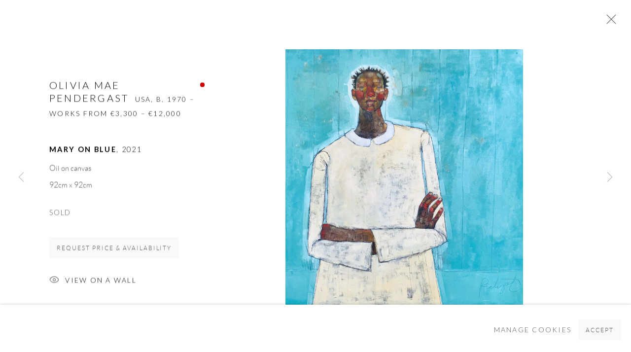

--- FILE ---
content_type: text/html; charset=utf-8
request_url: https://ooagallery.com/artists/55-olivia-mae-pendergast/works/9759-olivia-mae-pendergast-mary-on-blue-2021/
body_size: 11779
content:



                        
    <!DOCTYPE html>
    <!-- Site by Artlogic - https://artlogic.net -->
    <html lang="en">
        <head>
            <meta charset="utf-8">
            <title>Olivia Mae Pendergast, Mary on Blue, 2021 | OOA Gallery</title>
        <meta property="og:site_name" content="OOA Gallery" />
        <meta property="og:title" content="Olivia Mae Pendergast, Mary on Blue, 2021" />
        <meta property="og:description" content="Olivia Mae Pendergast Mary on Blue, 2021 Oil on canvas 92cm x 92cm" />
        <meta property="og:image" content="https://artlogic-res.cloudinary.com/w_1600,h_1600,c_limit,f_auto,fl_lossy,q_auto/ws-artlogicwebsite0233/usr/images/artworks/main_image/items/67/677cfa839ff64af2a8b556bee6a398f2/artsy-olivia-mae-pendergast-mary-on-blue-2021-oil-on-canvas-modifier-courtesy-of-ooa-gallery.jpg" />
        <meta property="og:image:width" content="1600" />
        <meta property="og:image:height" content="1600" />
        <meta property="twitter:card" content="summary_large_image">
        <meta property="twitter:url" content="https://ooagallery.com/artists/55-olivia-mae-pendergast/works/9759-olivia-mae-pendergast-mary-on-blue-2021/">
        <meta property="twitter:title" content="Olivia Mae Pendergast, Mary on Blue, 2021">
        <meta property="twitter:description" content="Olivia Mae Pendergast Mary on Blue, 2021 Oil on canvas 92cm x 92cm">
        <meta property="twitter:text:description" content="Olivia Mae Pendergast Mary on Blue, 2021 Oil on canvas 92cm x 92cm">
        <meta property="twitter:image" content="https://artlogic-res.cloudinary.com/w_1600,h_1600,c_limit,f_auto,fl_lossy,q_auto/ws-artlogicwebsite0233/usr/images/artworks/main_image/items/67/677cfa839ff64af2a8b556bee6a398f2/artsy-olivia-mae-pendergast-mary-on-blue-2021-oil-on-canvas-modifier-courtesy-of-ooa-gallery.jpg">
        <link rel="canonical" href="https://ooagallery.com/artworks/9759-olivia-mae-pendergast-mary-on-blue-2021/" />
        <meta name="google" content="notranslate" />
            <meta name="description" content="Olivia Mae Pendergast Mary on Blue, 2021 Oil on canvas 92cm x 92cm" />
            <meta name="publication_date" content="2018-04-27 13:50:01" />
            <meta name="generator" content="Artlogic CMS - https://artlogic.net" />
            
            <meta name="accessibility_version" content="1.1"/>
            
            
                <meta name="viewport" content="width=device-width, minimum-scale=0.5, initial-scale=1.0" />

            

<link rel="icon" href="/usr/images/preferences/favicon-ooa-32.ico" type="image/x-icon" />
<link rel="shortcut icon" href="/usr/images/preferences/favicon-ooa-32.ico" type="image/x-icon" />

<meta name="application-name" content="OOA Gallery"/>
<meta name="msapplication-TileColor" content="#ffffff"/>
            
            
            
                <link rel="stylesheet" media="print" href="/lib/g/2.0/styles/print.css">
                <link rel="stylesheet" media="print" href="/styles/print.css">

            <script>
            (window.Promise && window.Array.prototype.find) || document.write('<script src="/lib/js/polyfill/polyfill_es6.min.js"><\/script>');
            </script>


            
		<link data-context="helper" rel="stylesheet" type="text/css" href="/lib/webfonts/font-awesome/font-awesome-4.6.3/css/font-awesome.min.css?c=27042050002205&g=8185ff57bb80091ed7dd83517042ca82"/>
		<link data-context="helper" rel="stylesheet" type="text/css" href="/lib/archimedes/styles/archimedes-frontend-core.css?c=27042050002205&g=8185ff57bb80091ed7dd83517042ca82"/>
		<link data-context="helper" rel="stylesheet" type="text/css" href="/lib/archimedes/styles/accessibility.css?c=27042050002205&g=8185ff57bb80091ed7dd83517042ca82"/>
		<link data-context="helper" rel="stylesheet" type="text/css" href="/lib/jquery/1.12.4/plugins/jquery.archimedes-frontend-core-plugins-0.1.css?c=27042050002205&g=8185ff57bb80091ed7dd83517042ca82"/>
		<link data-context="helper" rel="stylesheet" type="text/css" href="/lib/jquery/1.12.4/plugins/fancybox-2.1.3/jquery.fancybox.css?c=27042050002205&g=8185ff57bb80091ed7dd83517042ca82"/>
		<link data-context="helper" rel="stylesheet" type="text/css" href="/lib/jquery/1.12.4/plugins/fancybox-2.1.3/jquery.fancybox.artlogic.css?c=27042050002205&g=8185ff57bb80091ed7dd83517042ca82"/>
		<link data-context="helper" rel="stylesheet" type="text/css" href="/lib/jquery/1.12.4/plugins/slick-1.8.1/slick.css?c=27042050002205&g=8185ff57bb80091ed7dd83517042ca82"/>
		<link data-context="helper" rel="stylesheet" type="text/css" href="/lib/jquery/plugins/roomview/1.0/jquery.roomview.1.0.css?c=27042050002205&g=8185ff57bb80091ed7dd83517042ca82"/>
		<link data-context="helper" rel="stylesheet" type="text/css" href="/lib/jquery/plugins/pageload/1.1/jquery.pageload.1.1.css?c=27042050002205&g=8185ff57bb80091ed7dd83517042ca82"/>
		<link data-context="helper" rel="stylesheet" type="text/css" href="/lib/jquery/plugins/augmented_reality/1.0/jquery.augmented_reality.1.0.css?c=27042050002205&g=8185ff57bb80091ed7dd83517042ca82"/>
		<link data-context="helper" rel="stylesheet" type="text/css" href="/core/dynamic_base.css?c=27042050002205&g=8185ff57bb80091ed7dd83517042ca82"/>
		<link data-context="helper" rel="stylesheet" type="text/css" href="/core/dynamic_main.css?c=27042050002205&g=8185ff57bb80091ed7dd83517042ca82"/>
		<link data-context="helper" rel="stylesheet" type="text/css" href="/core/user_custom.css?c=27042050002205&g=8185ff57bb80091ed7dd83517042ca82"/>
		<link data-context="helper" rel="stylesheet" type="text/css" href="/core/dynamic_responsive.css?c=27042050002205&g=8185ff57bb80091ed7dd83517042ca82"/>
		<link data-context="helper" rel="stylesheet" type="text/css" href="/lib/webfonts/artlogic-site-icons/artlogic-site-icons-1.0/artlogic-site-icons.css?c=27042050002205&g=8185ff57bb80091ed7dd83517042ca82"/>
		<link data-context="helper" rel="stylesheet" type="text/css" href="/lib/jquery/plugins/plyr/3.5.10/plyr.css?c=27042050002205&g=8185ff57bb80091ed7dd83517042ca82"/>
		<link data-context="helper" rel="stylesheet" type="text/css" href="/lib/styles/fouc_prevention.css?c=27042050002205&g=8185ff57bb80091ed7dd83517042ca82"/>
<!-- add crtical css to improve performance -->
		<script data-context="helper"  src="/lib/jquery/1.12.4/jquery-1.12.4.min.js?c=27042050002205&g=8185ff57bb80091ed7dd83517042ca82"></script>
		<script data-context="helper" defer src="/lib/g/2.0/scripts/webpack_import_helpers.js?c=27042050002205&g=8185ff57bb80091ed7dd83517042ca82"></script>
		<script data-context="helper" defer src="/lib/jquery/1.12.4/plugins/jquery.browser.min.js?c=27042050002205&g=8185ff57bb80091ed7dd83517042ca82"></script>
		<script data-context="helper" defer src="/lib/jquery/1.12.4/plugins/jquery.easing.min.js?c=27042050002205&g=8185ff57bb80091ed7dd83517042ca82"></script>
		<script data-context="helper" defer src="/lib/jquery/1.12.4/plugins/jquery.archimedes-frontend-core-plugins-0.1.js?c=27042050002205&g=8185ff57bb80091ed7dd83517042ca82"></script>
		<script data-context="helper" defer src="/lib/jquery/1.12.4/plugins/jquery.fitvids.js?c=27042050002205&g=8185ff57bb80091ed7dd83517042ca82"></script>
		<script data-context="helper" defer src="/core/dynamic.js?c=27042050002205&g=8185ff57bb80091ed7dd83517042ca82"></script>
		<script data-context="helper" defer src="/lib/archimedes/scripts/archimedes-frontend-core.js?c=27042050002205&g=8185ff57bb80091ed7dd83517042ca82"></script>
		<script data-context="helper" defer src="/lib/archimedes/scripts/archimedes-frontend-modules.js?c=27042050002205&g=8185ff57bb80091ed7dd83517042ca82"></script>
		<script data-context="helper" type="module"  traceurOptions="--async-functions" src="/lib/g/2.0/scripts/galleries_js_loader__mjs.js?c=27042050002205&g=8185ff57bb80091ed7dd83517042ca82"></script>
		<script data-context="helper" defer src="/lib/g/2.0/scripts/feature_panels.js?c=27042050002205&g=8185ff57bb80091ed7dd83517042ca82"></script>
		<script data-context="helper" defer src="/lib/g/themes/aperture/2.0/scripts/script.js?c=27042050002205&g=8185ff57bb80091ed7dd83517042ca82"></script>
		<script data-context="helper" defer src="/lib/archimedes/scripts/recaptcha.js?c=27042050002205&g=8185ff57bb80091ed7dd83517042ca82"></script>
            
            

            
                


    <script>
        function get_cookie_preference(category) {
            result = false;
            try {
                var cookie_preferences = localStorage.getItem('cookie_preferences') || "";
                if (cookie_preferences) {
                    cookie_preferences = JSON.parse(cookie_preferences);
                    if (cookie_preferences.date) {
                        var expires_on = new Date(cookie_preferences.date);
                        expires_on.setDate(expires_on.getDate() + 365);
                        console.log('cookie preferences expire on', expires_on.toISOString());
                        var valid = expires_on > new Date();
                        if (valid && cookie_preferences.hasOwnProperty(category) && cookie_preferences[category]) {
                            result = true;
                        }
                    }
                }
            }
            catch(e) {
                console.warn('get_cookie_preference() failed');
                return result;
            }
            return result;
        }

        window.google_analytics_init = function(page){
            var collectConsent = true;
            var useConsentMode = false;
            var analyticsProperties = ['UA-187483228-92', 'UA-30651932-2', '30651932'];
            var analyticsCookieType = 'statistics';
            var disableGa = false;
            var sendToArtlogic = true;
            var artlogicProperties = {
                'UA': 'UA-157296318-1',
                'GA': 'G-GLQ6WNJKR5',
            };

            analyticsProperties = analyticsProperties.concat(Object.values(artlogicProperties));

            var uaAnalyticsProperties = analyticsProperties.filter((p) => p.startsWith('UA-'));
            var ga4AnalyticsProperties = analyticsProperties.filter((p) => p.startsWith('G-')).concat(analyticsProperties.filter((p) => p.startsWith('AW-')));

            if (collectConsent) {
                disableGa = !get_cookie_preference(analyticsCookieType);

                for (var i=0; i < analyticsProperties.length; i++){
                    var key = 'ga-disable-' + analyticsProperties[i];

                    window[key] = disableGa;
                }

                if (disableGa) {
                    if (document.cookie.length) {
                        var cookieList = document.cookie.split(/; */);

                        for (var i=0; i < cookieList.length; i++) {
                            var splitCookie = cookieList[i].split('='); //this.split('=');

                            if (splitCookie[0].indexOf('_ga') == 0 || splitCookie[0].indexOf('_gid') == 0 || splitCookie[0].indexOf('__utm') == 0) {
                                //h.deleteCookie(splitCookie[0]);
                                var domain = location.hostname;
                                var cookie_name = splitCookie[0];
                                document.cookie =
                                    cookie_name + "=" + ";path=/;domain="+domain+";expires=Thu, 01 Jan 1970 00:00:01 GMT";
                                // now delete the version without a subdomain
                                domain = domain.split('.');
                                domain.shift();
                                domain = domain.join('.');
                                document.cookie =
                                    cookie_name + "=" + ";path=/;domain="+domain+";expires=Thu, 01 Jan 1970 00:00:01 GMT";
                            }
                        }
                    }
                }
            }

            if (uaAnalyticsProperties.length) {
                (function(i,s,o,g,r,a,m){i['GoogleAnalyticsObject']=r;i[r]=i[r]||function(){
                (i[r].q=i[r].q||[]).push(arguments)},i[r].l=1*new Date();a=s.createElement(o),
                m=s.getElementsByTagName(o)[0];a.async=1;a.src=g;m.parentNode.insertBefore(a,m)
                })(window,document,'script','//www.google-analytics.com/analytics.js','ga');


                if (!disableGa) {
                    var anonymizeIps = false;

                    for (var i=0; i < uaAnalyticsProperties.length; i++) {
                        var propertyKey = '';

                        if (i > 0) {
                            propertyKey = 'tracker' + String(i + 1);
                        }

                        var createArgs = [
                            'create',
                            uaAnalyticsProperties[i],
                            'auto',
                        ];

                        if (propertyKey) {
                            createArgs.push({'name': propertyKey});
                        }

                        ga.apply(null, createArgs);

                        if (anonymizeIps) {
                            ga('set', 'anonymizeIp', true);
                        }

                        var pageViewArgs = [
                            propertyKey ? propertyKey + '.send' : 'send',
                            'pageview'
                        ]

                        if (page) {
                            pageViewArgs.push(page)
                        }

                        ga.apply(null, pageViewArgs);
                    }

                    if (sendToArtlogic) {
                        ga('create', 'UA-157296318-1', 'auto', {'name': 'artlogic_tracker'});

                        if (anonymizeIps) {
                            ga('set', 'anonymizeIp', true);
                        }

                        var pageViewArgs = [
                            'artlogic_tracker.send',
                            'pageview'
                        ]

                        if (page) {
                            pageViewArgs.push(page)
                        }

                        ga.apply(null, pageViewArgs);
                    }
                }
            }

            if (ga4AnalyticsProperties.length) {
                if (!disableGa || useConsentMode) {
                    (function(d, script) {
                        script = d.createElement('script');
                        script.type = 'text/javascript';
                        script.async = true;
                        script.src = 'https://www.googletagmanager.com/gtag/js?id=' + ga4AnalyticsProperties[0];
                        d.getElementsByTagName('head')[0].appendChild(script);
                    }(document));

                    window.dataLayer = window.dataLayer || [];
                    window.gtag = function (){dataLayer.push(arguments);}
                    window.gtag('js', new Date());

                    if (useConsentMode) {
                        gtag('consent', 'default', {
                            'ad_storage': 'denied',
                            'analytics_storage': 'denied',
                            'functionality_storage': 'denied',
                            'personalization_storage': 'denied',
                            'security': 'denied',
                        });

                        if (disableGa) {
                            // If this has previously been granted, it will need set back to denied (ie on cookie change)
                            gtag('consent', 'update', {
                                'analytics_storage': 'denied',
                            });
                        } else {
                            gtag('consent', 'update', {
                                'analytics_storage': 'granted',
                            });
                        }
                    }

                    for (var i=0; i < ga4AnalyticsProperties.length; i++) {
                        window.gtag('config', ga4AnalyticsProperties[i]);
                    }

                }
            }
        }

        var waitForPageLoad = true;

        if (waitForPageLoad) {
            window.addEventListener('load', function() {
                window.google_analytics_init();
                window.archimedes.archimedes_core.analytics.init();
            });
        } else {
            window.google_analytics_init();
        }
    </script>

                

    <script>
      window.google_tag_manager_setup = () => {
        (function(w,d,s,l,i){w[l]=w[l]||[];w[l].push({'gtm.start':
        new Date().getTime(),event:'gtm.js'});var f=d.getElementsByTagName(s)[0],
        j=d.createElement(s),dl=l!='dataLayer'?'&l='+l:'';j.async=true;j.src=
        'https://www.googletagmanager.com/gtm.js?id='+i+dl;f.parentNode.insertBefore(j,f);
        })(window,document,'script','dataLayer','GTM-KBSXH23');

        window.dataLayer = window.dataLayer || [];
        function gtag(){dataLayer.push(arguments);}
        gtag('js', new Date());

        default_consent = {
          'ad_storage': 'denied',
          'ad_user_data': 'denied',
          'ad_personalization': 'denied',
          'analytics_storage': 'denied',
          'wait_for_update': 1000,
          'essential': 'denied'
        }

        var cookie_types = ['functionality', 'statistics', 'marketing'];
        cookie_types.forEach((cookie_type) => {
          default_consent[cookie_type] = 'denied'
        })

        gtag('consent', 'default', default_consent);

        window.google_tag_manager_init();
      }

      window.google_tag_manager_init = function(){

        window.dataLayer = window.dataLayer || [];
        function gtag(){dataLayer.push(arguments);}

        var cookie_preferences = localStorage.getItem('cookie_preferences') || "";
        if (cookie_preferences) {
          var update_consent = {}
          cookie_preferences = JSON.parse(cookie_preferences)
          for (const [key, value] of Object.entries(cookie_preferences)) {
            if (key == 'date') continue;
            if (value == true) update_consent[key] = 'granted'
            if (key == 'marketing' && value == true) {
              update_consent['ad_storage'] = 'granted'
              update_consent['ad_user_data'] = 'granted'
              update_consent['ad_personalization'] = 'granted'
              update_consent['analytics_storage'] = 'granted'
            }
          }

          gtag('consent', 'update', update_consent)
        }
      }

            window.addEventListener('load', function() {
                window.google_tag_manager_setup();
            });
    
    </script>

            
            
            
            <noscript> 
                <style>
                    body {
                        opacity: 1 !important;
                    }
                </style>
            </noscript>
        </head>
        
        
        
        <body class="section-artists page-artists site-responsive responsive-top-size-1023 responsive-nav-slide-nav responsive-nav-side-position-fullscreen responsive-layout-forced-lists responsive-layout-forced-image-lists responsive-layout-forced-tile-lists analytics-track-all-links site-lib-version-2-0 scroll_sub_nav_enabled responsive_src_image_sizing hero_heading_title_position_overlay artworks_detail_ar_enabled page-param-55-olivia-mae-pendergast page-param-id-55 page-param-works page-param-9759-olivia-mae-pendergast-mary-on-blue-2021 page-param-id-9759 page-param-type-artist_id page-param-type-subsection page-param-type-object_id  layout-fixed-header site-type-template pageload-ajax-navigation-active layout-animation-enabled layout-lazyload-enabled prevent_user_image_save" data-viewport-width="1024" data-site-name="artlogicwebsite0233" data-pathname="/artists/55-olivia-mae-pendergast/works/9759-olivia-mae-pendergast-mary-on-blue-2021/"
    style="opacity: 0;"

>
            <script>document.getElementsByTagName('body')[0].className+=' browser-js-enabled';</script>
            

                

	    <noscript><iframe src="https://www.googletagmanager.com/ns.html?id=GTM-KBSXH23" height="0" width="0" style="display:none;visibility:hidden"></iframe></noscript>


            
            






        <div id="responsive_slide_nav_content_wrapper">

    <div id="container">

        
    


    <div class="header-fixed-wrapper">
    <header id="header" class="clearwithin header_fixed   header_layout_center">
        <div class="inner clearwithin">

            


<div id="logo" class=" user-custom-logo-image"><a href="/">OOA Gallery</a></div>


            
                <div id="skiplink-container">
                    <div>
                        <a href="#main_content" class="skiplink">Skip to main content</a>
                    </div>
                </div>
            
        
            <div class="header-ui-wrapper">

                    <div id="responsive_slide_nav_wrapper" class="mobile_menu_align_center" data-nav-items-animation-delay>
                        <div id="responsive_slide_nav_wrapper_inner" data-responsive-top-size=1023>
                        
                            <nav id="top_nav" aria-label="Main site" class="navigation noprint clearwithin">
                                
<div id="top_nav_reveal" class="hidden"><ul><li><a href="#" role="button" aria-label="Close">Menu</a></li></ul></div>

        <ul class="topnav">
		<li class="topnav-filepath-artists topnav-label-artists topnav-id-11 active"><a href="/artists/" aria-label="Link to OOA Gallery Artists page (current nav item)">Artists</a></li>
		<li class="topnav-filepath-exhibitions topnav-label-shows topnav-id-13"><a href="/exhibitions/" aria-label="Link to OOA Gallery Shows page">Shows</a></li>
		<li class="topnav-filepath-art-fairs topnav-label-art-fairs topnav-id-23"><a href="/art-fairs/" aria-label="Link to OOA Gallery Art Fairs page">Art Fairs</a></li>
		<li class="topnav-filepath-art-advisory-service topnav-label-art-advisory topnav-id-50"><a href="/art-advisory-service/" aria-label="Link to OOA Gallery Art Advisory page">Art Advisory</a></li>
		<li class="topnav-filepath-design-objects topnav-label-design topnav-id-51"><a href="/design-objects/" aria-label="Link to OOA Gallery Design page">Design</a></li>
		<li class="topnav-filepath-_press topnav-label-press topnav-id-45"><a href="/_press/" aria-label="Link to OOA Gallery Press page">Press</a></li>
		<li class="topnav-filepath-news topnav-label-museums topnav-id-15"><a href="/news/" aria-label="Link to OOA Gallery MUSEUMS page">MUSEUMS</a></li>
		<li class="topnav-filepath-contemporary-african-art topnav-label-contemporary-african-art topnav-id-48"><a href="/contemporary-african-art/" aria-label="Link to OOA Gallery Contemporary African Art page">Contemporary African Art</a></li>
		<li class="topnav-filepath-contact topnav-label-contact topnav-id-20 last"><a href="/contact/" aria-label="Link to OOA Gallery Contact page">Contact</a></li>
	</ul>


                                
                                



                                
                                    <div id="topnav_search" class="header_quick_search noprint">
                                        <form method="get" action="/search/" id="topnav_search_form">
                                            <input id="topnav_search_field" type="text" class="header_quicksearch_field inputField" aria-label="Search" data-default-value="Search" value="" name="search" />
                                                <a href="javascript:void(0)" id="topnav_search_btn" class="header_quicksearch_btn link" aria-label="Submit search" role="button"><i class="quicksearch-icon"></i></a>
                                            <input type="submit" class="nojsSubmit" aria-label="Submit search" value="Go" style="display: none;" />
                                        </form>
                                    </div>
                            </nav>
                            <div class="header_social_links_mobile clearwithin">
                                <div id="instagram" class="social_links_item"><a href="https://www.instagram.com/ooa.gallery/" class=""><span class="social_media_icon instagram"></span>Instagram<span class="screen-reader-only">, opens in a new tab.</span></a></div><div id="facebook" class="social_links_item"><a href="https://www.facebook.com/OOAGallery/?ref=hl" class=""><span class="social_media_icon facebook"></span>Facebook<span class="screen-reader-only">, opens in a new tab.</span></a></div><div id="artsy" class="social_links_item"><a href="https://www.artsy.net/out-of-africa-gallery" class=""><span class="social_media_icon artsy"></span>Artsy<span class="screen-reader-only">, opens in a new tab.</span></a></div><div id="email" class="social_links_item"><a href="/contact/form/" class="link-no-ajax"><span class="social_media_icon email"></span>Send an email</a></div><div id="mailinglist" class="social_links_item"><a href="/mailing-list/" class=""><span class="social_media_icon mailinglist"></span>Join the mailing list</a></div>
                            </div>
                        
                        </div>
                    </div>
                

                <div class="header-icons-wrapper  active social-links-active">
                    
                    
                        <div id="header_quick_search" class="header_quick_search noprint header_quick_search_reveal">
                            <form method="get" action="/search/" id="header_quicksearch_form">
                                <input id="header_quicksearch_field" type="text" class="header_quicksearch_field inputField" aria-label="Submit" data-default-value="Search" value="" name="search" placeholder="Search" />
                                <a href="javascript:void(0)" id="header_quicksearch_btn" class="header_quicksearch_btn link" aria-label="Submit search"><i class="quicksearch-icon"></i></a>
                                <input type="submit" class="nojsSubmit" value="Go" aria-label="Submit search" style="display: none;" />
                            </form>
                        </div>


                    
                        <div class="header_social_links_desktop clearwithin">
                            <div id="instagram" class="social_links_item"><a href="https://www.instagram.com/ooa.gallery/" class=""><span class="social_media_icon instagram"></span>Instagram<span class="screen-reader-only">, opens in a new tab.</span></a></div><div id="facebook" class="social_links_item"><a href="https://www.facebook.com/OOAGallery/?ref=hl" class=""><span class="social_media_icon facebook"></span>Facebook<span class="screen-reader-only">, opens in a new tab.</span></a></div><div id="artsy" class="social_links_item"><a href="https://www.artsy.net/out-of-africa-gallery" class=""><span class="social_media_icon artsy"></span>Artsy<span class="screen-reader-only">, opens in a new tab.</span></a></div><div id="email" class="social_links_item"><a href="/contact/form/" class="link-no-ajax"><span class="social_media_icon email"></span>Send an email</a></div><div id="mailinglist" class="social_links_item"><a href="/mailing-list/" class=""><span class="social_media_icon mailinglist"></span>Join the mailing list</a></div>
                        </div>
     
                        <div id="slide_nav_reveal" tabindex="0" role="button">Menu</div>
                </div>
                
                

                



                

                
            </div>
        </div>
        



    </header>
    </div>



        
            





        <div id="main_content" role="main" class="clearwithin">
            <!--contentstart-->
            







    


<div class="subsection-artist-detail-page subsection-wrapper-works-object record-content-short-bio record-content-full-bio record-content-artist-image "
     data-search-record-type="artists" data-search-record-id="55">

    <div class="artist-header heading_wrapper clearwithin">

            
            <div class="h1_wrapper ">
                

                <h1 class="has_subnav" data-onclick-url="/artists/55/">
                    Olivia Mae Pendergast
                            <span class="artist_years"><span class="nationality">USA, </span> b. 1970 – Works from €3,300 – €12,000</span>
                </h1>
            </div>

            






    <div id="sub_nav" class="navigation  noprint clearwithin" role="navigation" aria-label="Artist sections">
        
        <ul>
            
            
                
                    
                    <li id="sub-item-works" class="active first">
                                
                                <a href="/artists/55-olivia-mae-pendergast/works/"  data-subsection-type="works" aria-label="Link to Olivia Mae Pendergast Works (current nav item)">Works</a>
                    </li>
                    
                    
                    <li id="sub-item-biography" class="">
                                
                                <a href="/artists/55-olivia-mae-pendergast/biography/"  data-subsection-type="biography" aria-label="Link to Olivia Mae Pendergast Biography">Biography</a>
                    </li>
                    
                    
                    <li id="sub-item-overview" class="">
                                
                                <a href="/artists/55-olivia-mae-pendergast/overview/"  data-subsection-type="overview" aria-label="Link to Olivia Mae Pendergast CV">CV</a>
                    </li>
                    
                    
                    <li id="sub-item-exhibitions" class="">
                                
                                <a href="/artists/55-olivia-mae-pendergast/exhibitions/"  data-subsection-type="exhibitions" aria-label="Link to Olivia Mae Pendergast Exhibitions">Exhibitions</a>
                    </li>
                    
                    
                    <li id="sub-item-video" class="">
                                
                                <a href="/artists/55-olivia-mae-pendergast/videos/"  data-subsection-type="videos" aria-label="Link to Olivia Mae Pendergast Video">Video</a>
                    </li>
                    
                    
                    <li id="sub-item-video" class="">
                                
                                <a href="/artists/55-olivia-mae-pendergast/video/"  data-subsection-type="video" aria-label="Link to Olivia Mae Pendergast Video">Video</a>
                    </li>
                    
                    
                    <li id="sub-item-art-fairs" class="">
                                
                                <a href="/artists/55-olivia-mae-pendergast/art-fairs/"  data-subsection-type="art-fairs" aria-label="Link to Olivia Mae Pendergast Art Fairs">Art Fairs</a>
                    </li>
                    
                    
                    <li id="sub-item-press" class="">
                                
                                <a href="/artists/55-olivia-mae-pendergast/press/"  data-subsection-type="press" aria-label="Link to Olivia Mae Pendergast Press">Press</a>
                    </li>
                    
                    
                    <li id="sub-item-virtual-exhibition" class="">
                                
                                <a href="/artists/55-olivia-mae-pendergast/virtual_exhibition/"  data-subsection-type="virtual_exhibition" aria-label="Link to Olivia Mae Pendergast Virtual exhibition">Virtual exhibition</a>
                    </li>
                    
                    
                    <li id="sub-item-publications" class="">
                                
                                <a href="/artists/55-olivia-mae-pendergast/publications/"  data-subsection-type="publications" aria-label="Link to Olivia Mae Pendergast Publications">Publications</a>
                    </li>
                    
                    
                    <li id="sub-item-news" class="">
                                
                                <a href="/artists/55-olivia-mae-pendergast/news/"  data-subsection-type="news" aria-label="Link to Olivia Mae Pendergast News">News</a>
                    </li>
                    
                    
                    <li id="sub-item-documents" class="">
                                
                                <a href="/artists/55-olivia-mae-pendergast/documents/"  data-subsection-type="documents" aria-label="Link to Olivia Mae Pendergast Documents">Documents</a>
                    </li>
                    
                    
                    <li id="sub-item-share" class="">
                            



    <script>
        var addthis_config = {
            data_track_addressbar: false,
            services_exclude: 'print, gmail, stumbleupon, more, google',
            ui_click: true, data_ga_tracker: 'UA-187483228-92, UA-30651932-2',
            data_ga_property: 'UA-187483228-92, UA-30651932-2',
            data_ga_social: true,
            ui_use_css: true,
            data_use_cookies_ondomain: false,
            data_use_cookies: false
        };

    </script>
    <div class="social_sharing_wrap not-prose clearwithin">


        

        

        <div class="link share_link popup_vertical_link  subnav_share_link  retain_dropdown_dom_position" data-link-type="share_link">
            <a href="#" role="button" aria-haspopup="true" aria-expanded="false">Share</a>

                
                <div id="social_sharing" class="social_sharing popup_links_parent">
                <div id="relative_social_sharing" class="relative_social_sharing">
                <div id="social_sharing_links" class="social_sharing_links popup_vertical dropdown_closed addthis_toolbox popup_links">
                        <ul>
                        
                            
                                <li class="social_links_item">
                                    <a href="https://www.facebook.com/sharer.php?u=http://ooagallery.com/artists/55-olivia-mae-pendergast/works/9759-olivia-mae-pendergast-mary-on-blue-2021/" target="_blank" class="addthis_button_facebook">
                                        <span class="add_this_social_media_icon facebook"></span>Facebook
                                    </a>
                                </li>
                            
                                <li class="social_links_item">
                                    <a href="https://x.com/share?url=http://ooagallery.com/artists/55-olivia-mae-pendergast/works/9759-olivia-mae-pendergast-mary-on-blue-2021/" target="_blank" class="addthis_button_x">
                                        <span class="add_this_social_media_icon x"></span>X
                                    </a>
                                </li>
                            
                                <li class="social_links_item">
                                    <a href="https://www.pinterest.com/pin/create/button/?url=https%3A//ooagallery.com/artists/55-olivia-mae-pendergast/works/9759-olivia-mae-pendergast-mary-on-blue-2021/&media=https%3A//artlogic-res.cloudinary.com/g_xy_center%2Cx_w_mul_0.55%2Cy_h_mul_0.05%2Cf_auto%2Cfl_lossy%2Cq_auto/ws-artlogicwebsite0233/usr/images/artworks/main_image/items/fb/fb8bb14c0b1a43a89171af18df77889b/artsy-olivia-mae-pendergast-maternity-1.jpg%3Ffocal%3D55%2C5&description=Olivia%20Mae%20Pendergast" target="_blank" class="addthis_button_pinterest_share">
                                        <span class="add_this_social_media_icon pinterest"></span>Pinterest
                                    </a>
                                </li>
                            
                                <li class="social_links_item">
                                    <a href="https://www.tumblr.com/share/link?url=http://ooagallery.com/artists/55-olivia-mae-pendergast/works/9759-olivia-mae-pendergast-mary-on-blue-2021/" target="_blank" class="addthis_button_tumblr">
                                        <span class="add_this_social_media_icon tumblr"></span>Tumblr
                                    </a>
                                </li>
                            
                                <li class="social_links_item">
                                    <a href="mailto:?subject=Olivia%20Mae%20Pendergast&body= http://ooagallery.com/artists/55-olivia-mae-pendergast/works/9759-olivia-mae-pendergast-mary-on-blue-2021/" target="_blank" class="addthis_button_email">
                                        <span class="add_this_social_media_icon email"></span>Email
                                    </a>
                                </li>
                        </ul>
                </div>
                </div>
                </div>
                
        

        </div>



    </div>

                    </li>
                    
            
                <li id="artists-browser" class="artists-browser">
                    <a href="/artists/89-hamed-ouattara/works/" class="artists-browser-link prev"><span class="artlogic-social-icon-chevron-left"></span><span class="label">Previous artist</span></a>
                    <span class="artists-browser-label">Browse artists</span>
                    <a href="/artists/56-rewa/works/" class="artists-browser-link next"><span class="artlogic-social-icon-chevron-right"></span><span class="label">Next artist</span></a>
                </li>
        </ul>
    </div>
    <div class="sub_nav_clear clear"></div>

            


    </div>


    <div id="content" class="clearwithin">



                        



<div class="subsection-works ">
    

        
            










<div class="artwork_detail_wrapper site-popup-enabled-content"
     data-pageload-popup-fallback-close-path="/artists/55-olivia-mae-pendergast/works/">

    <div id="image_gallery" 
         class="clearwithin record-layout-standard artwork unavailable image_gallery_has_caption" 
         
         data-search-record-type="artworks" data-search-record-id="9759"
    >

            <div class="draginner">
            <div id="image_container_wrapper">
        
        <div id="image_container"
             class=" "
             data-record-type="artwork">


                    
                        

                            
                            <div class="item">
                                <span class="image" data-width="2321" data-height="2500">
                                        <a href="https://artlogic-res.cloudinary.com/w_2400,h_2400,c_limit,f_auto,fl_lossy,q_auto/ws-artlogicwebsite0233/usr/images/artworks/main_image/items/67/677cfa839ff64af2a8b556bee6a398f2/artsy-olivia-mae-pendergast-mary-on-blue-2021-oil-on-canvas-modifier-courtesy-of-ooa-gallery.jpg"
                                           class="  image_popup image_popup_zoom"
                                           data-fancybox-group="group1"
                                           data-fancybox-title="<div class=&#34;artist&#34;>Olivia Mae Pendergast</div><div class=&#34;title_and_year&#34;><span class=&#34;title_and_year_title&#34;>Mary on Blue</span>, <span class=&#34;title_and_year_year&#34;>2021</span></div><div class=&#34;medium&#34;>Oil on canvas</div><div class=&#34;dimensions&#34;>92cm x 92cm</div>" data-popup_zoom_image="https://artlogic-res.cloudinary.com/w_2000,h_2000,c_limit,f_auto,fl_lossy,q_auto/ws-artlogicwebsite0233/usr/images/artworks/main_image/items/67/677cfa839ff64af2a8b556bee6a398f2/artsy-olivia-mae-pendergast-mary-on-blue-2021-oil-on-canvas-modifier-courtesy-of-ooa-gallery.jpg">
                                            <span class="screen-reader-only">Open a larger version of the following image in a popup:</span>

                                    <img src="[data-uri]"

                                         data-src="https://artlogic-res.cloudinary.com/w_1600,h_1600,c_limit,f_auto,fl_lossy,q_auto/ws-artlogicwebsite0233/usr/images/artworks/main_image/items/67/677cfa839ff64af2a8b556bee6a398f2/artsy-olivia-mae-pendergast-mary-on-blue-2021-oil-on-canvas-modifier-courtesy-of-ooa-gallery.jpg"

                                         alt="Olivia Mae Pendergast, Mary on Blue, 2021"

                                         class="roomview-image "
                                        data-roomview-id="artwork-9759-main_image" data-roomview-artwork-cm-width="92.00" data-roomview-custom-config='{"wall_type": "white", "floor_type": "wood", "furniture_type": "chair2"}' />

                                        </a>
                                    </span>

                            </span>
                            </div>


        </div>
            </div>

        <div id="content_module" class="clearwithin">

                <div class="artwork_details_wrapper clearwithin  ">



                    

                        <h1 class="artist">
                                <a href="/artists/55-olivia-mae-pendergast/">Olivia Mae Pendergast</a>
                                <span id="artist_years"><span class="nationality">USA, </span>b. 1970 – Works from €3,300 – €12,000</span>
                        </h1>


                            <div class="subtitle">
                                <span class="title">Mary on Blue</span><span class="comma">, </span><span class="year">2021</span>
                            </div>


                                    <div class="detail_view_module detail_view_module_artwork_caption prose">
                                        <div class="medium">Oil on canvas</div><div class="dimensions">92cm x 92cm</div>
                                    </div>





                                                            <div class="detail_view_module"><div class="price sold">Sold</div></div>






                                <div class="enquire">
            <!--excludeindexstart-->
            <div class="enquire_button_container clearwithin ">
                <div class="button"><a href="javascript:void(0)" role="button" class="website_contact_form link-no-ajax" data-contact-form-stock-number="" data-contact-form-item-table="artworks" data-contact-form-item-id="9759" data-contact-form-details="%3Cdiv%20class%3D%22artist%22%3EOlivia%20Mae%20Pendergast%3C/div%3E%3Cdiv%20class%3D%22title_and_year%22%3E%3Cspan%20class%3D%22title_and_year_title%22%3EMary%20on%20Blue%3C/span%3E%2C%20%3Cspan%20class%3D%22title_and_year_year%22%3E2021%3C/span%3E%3C/div%3E%3Cdiv%20class%3D%22medium%22%3EOil%20on%20canvas%3C/div%3E%3Cdiv%20class%3D%22dimensions%22%3E92cm%20x%2092cm%3C/div%3E" data-contact-form-image="https://artlogic-res.cloudinary.com/w_75,h_75,c_fill,f_auto,fl_lossy,q_auto/ws-artlogicwebsite0233/usr/images/artworks/main_image/items/67/677cfa839ff64af2a8b556bee6a398f2/artsy-olivia-mae-pendergast-mary-on-blue-2021-oil-on-canvas-modifier-courtesy-of-ooa-gallery.jpg" data-contact-form-hide-context="" data-contact-form-to="" data-contact-form-to-bcc=""   data-contact-form-artist-interest="Olivia Mae Pendergast" data-contact-form-artwork-interest="Mary on Blue">Request price & availability</a></div>
                <div class="enquire_link_simple_artwork_details hidden">%3Cdiv%20class%3D%22artist%22%3EOlivia%20Mae%20Pendergast%3C/div%3E%3Cdiv%20class%3D%22title_and_year%22%3E%3Cspan%20class%3D%22title_and_year_title%22%3EMary%20on%20Blue%3C/span%3E%2C%20%3Cspan%20class%3D%22title_and_year_year%22%3E2021%3C/span%3E%3C/div%3E%3Cdiv%20class%3D%22medium%22%3EOil%20on%20canvas%3C/div%3E%3Cdiv%20class%3D%22dimensions%22%3E92cm%20x%2092cm%3C/div%3E</div>
            </div>
            <!--excludeindexend-->
        </div>






                    <!--excludeindexstart-->
                    <div class="clear"></div>
                    


                    <div class="visualisation-tools horizontal-view">



                            <div class="detail_view_module detail_view_module_roomview">

                                
            <div class="link">
                <div class="roomview-button-custom" data-roomview-id="artwork-9759-main_image">
                    <a href="#">
                        <span class="artlogic-social-icon-eye-thin"></span>View on a Wall
                    </a>
                </div>
            </div>
        


                            </div>

                    </div>
                    <!--excludeindexend-->



                        



                <div id="artwork_description_2" class="hidden" tabindex=-1>
                    <div class="detail_view_module prose">
                    </div>





                </div>



























                            <!--excludeindexstart-->


                        
        <div class="page_stats pagination_controls" id="page_stats_0">
            <div class="ps_links">
                    <div class="ps_item pagination_controls_prev"><a href="/artists/55-olivia-mae-pendergast/works/9845-olivia-mae-pendergast-mercy-with-halo-2021/"
                                                                     class="ps_link ps_previous focustrap-ignore">Previous</a>
                    </div>
                <div class="ps_item sep">|</div>
                    <div class="ps_item pagination_controls_next"><a href="/artists/55-olivia-mae-pendergast/works/9763-olivia-mae-pendergast-woman-and-child-with-roses-2020/"
                                                                     class="ps_link ps_next focustrap-ignore">Next</a>
                    </div>
            </div>
            <div class="ps_pages">
                <div class="ps_pages_indented">
                    <div class="ps_page_number">21&nbsp;</div>
                    <div class="left">of
                        &nbsp;30</div>
                </div>
            </div>
            <div class="clear"></div>
        </div>


                            <!--excludeindexend-->



                </div>
        </div>



        
    

            </div>
            <div class="draginner_loader loader_basic"></div>
</div>




</div>



    


    </div>

    


</div>



            <!--contentend-->
        </div>

        


            
                

























<div id="footer" role="contentinfo" class=" advanced_footer">
    <div class="inner">
                <div class="advanced_footer_item clearwithin">
                    
        <div id="contact_info">
                <p style="text-align: left;"><strong>GALLERY HEADQUARTERS</strong><br /><br /></p>
<p style="text-align: left;">Carrer De L’Os Blanc, 30   </p>
<p style="text-align: left;">08818 Olivella (Barcelona)</p>
<p style="text-align: left;">Spain</p>
<p style="text-align: left;"> </p>
        </div>

                </div>
            
            <div class="advanced_footer_item advanced_footer_item_1">
                <p><strong> <a href="/legal-notices/" target="_self">LEGAL NOTICES</a><br /></strong></p>
<p><strong> <a href="/online-gallery/" target="_self">ONLINE GALLERY</a></strong></p>
<p><strong> </strong></p>
            </div>
            <div class="advanced_footer_item advanced_footer_item_2">
                <p><strong>SECURE  PAYMENTS </strong>   <br /><br /><img style="font-size: 1.45rem;" alt="logo Stripe" src="https://artlogic-res.cloudinary.com/c_limit,f_auto,fl_lossy,q_auto/ws-artlogicwebsite0233/usr/library/main/images/202202-logo-stripe-002-2.jpg" /></p>
<p style="text-align: left;"> </p>
            </div>
            <div class="advanced_footer_item advanced_footer_item_3">
                <p><strong>MEMBER  OF</strong><br /><br /></p>
<p><a href="https://www.artsy.net/out-of-africa-gallery" target="_blank"><img alt="logo artsy" src="https://artlogic-res.cloudinary.com/c_limit,f_auto,fl_lossy,q_auto/ws-artlogicwebsite0233/usr/library/main/images/image-1-.jpg" /></a> </p>
<p><a href="https://www.galeriesdecatalunya.org/" style="font-size: 1.45rem;" target="_blank"><img alt="logo gacc" src="https://artlogic-res.cloudinary.com/c_limit,f_auto,fl_lossy,q_auto/ws-artlogicwebsite0233/usr/library/main/images/image.jpg" /></a></p>
<p> </p>
            </div>

            
    
        <div id="social_links" class="clearwithin">
            <div id="facebook" class="social_links_item"><a href="https://www.facebook.com/OOAGallery/?ref=hl" class=""><span class="social_media_icon facebook"></span>Facebook<span class="screen-reader-only">, opens in a new tab.</span></a></div><div id="twitter" class="social_links_item"><a href="https://twitter.com/sorell5" class=""><span class="social_media_icon twitter"></span>Twitter<span class="screen-reader-only">, opens in a new tab.</span></a></div><div id="youtube" class="social_links_item"><a href="https://www.youtube.com/channel/UCtxmci1scsIqAM9biSf6pIQ" class=""><span class="social_media_icon youtube"></span>Youtube<span class="screen-reader-only">, opens in a new tab.</span></a></div><div id="instagram" class="social_links_item"><a href="https://www.instagram.com/ooa.gallery/" class=""><span class="social_media_icon instagram"></span>Instagram<span class="screen-reader-only">, opens in a new tab.</span></a></div><div id="artsy" class="social_links_item"><a href="https://www.artsy.net/out-of-africa-gallery" class=""><span class="social_media_icon artsy"></span>Artsy<span class="screen-reader-only">, opens in a new tab.</span></a></div><div id="googlemap" class="social_links_item"><a href="https://www.google.es/maps/place/OOA+Gallery+(Contemporary+African+Art)/@41.2354415,1.8103009,18.47z/data=!4m6!3m5!1s0x12a380486a86a5fd:0xcf496fd3527de1ee!8m2!3d41.2354902!4d1.8111845!16s%2Fg%2F1q67pzwlt?entry=ttu&g_ep=EgoyMDI1MDQwMi4xIKXMDSoASAFQAw%3D%3D" class="website_map_popup" data-latlng="41.23556555275956, 1.811180789510785" data-title="OOA Gallery" data-zoom="15"><span class="social_media_icon googlemap"></span>View on Google Maps</a></div><div id="email" class="social_links_item"><a href="/contact/form/" class="link-no-ajax"><span class="social_media_icon email"></span>Send an email</a></div><div id="mailinglist" class="social_links_item"><a href="/mailing-list/" class=""><span class="social_media_icon mailinglist"></span>Join the mailing list</a></div>
        </div>

            <div class="clear"></div>
            
    <div class="copyright">
            
    <div class="small-links-container">
            <div class="privacy-policy"><a href="/privacy-policy/">Privacy Policy</a></div>
            <div class="privacy-policy"><a href="/accessibility-policy/">Accessibility Policy</a></div>
            <div class="cookie-policy"><a href="/cookie-policy/">Cookie Policy</a></div>
            <div class="cookie_notification_preferences"><a href="javascript:void(0)" role="button" class="link-no-ajax">Manage cookies</a></div>



    </div>

        <div id="copyright" class="noprint">
            <div class="copyright-text">
                    <strong>Copyright © 2011-2026 OOA Gallery (Out of Africa Gallery).  All rights reserved.  Designed by OOA Gallery Team.</strong>
            </div>
                
        
        <div id="artlogic" class="noprint"><a href="https://artlogic.net/" target="_blank" rel="noopener noreferrer">
                Site by Artlogic
        </a></div>

        </div>
        
    </div>

        <div class="clear"></div>
    </div>
</div>
        <div class="clear"></div>

            <div id="cookie_notification" role="region" aria-label="Cookie banner" data-mode="consent" data-cookie-notification-settings="">
    <div class="inner">
        <div id="cookie_notification_message" class="prose">
                <h2> </h2>
        </div>
        <div id="cookie_notification_preferences" class="link"><a href="javascript:;" role="button">Manage cookies</a></div>
        <div id="cookie_notification_accept" class="button"><a href="javascript:;" role="button">Accept</a></div>

    </div>
</div>
    <div id="manage_cookie_preferences_popup_container">
        <div id="manage_cookie_preferences_popup_overlay"></div>
        <div id="manage_cookie_preferences_popup_inner">
            <div id="manage_cookie_preferences_popup_box" role="dialog" aria-modal="true" aria-label="Cookie preferences">
                <div id="manage_cookie_preferences_close_popup_link" class="close">
                    <a href="javascript:;" role="button" aria-label="close">
                        <svg width="20px" height="20px" viewBox="0 0 488 488" version="1.1" xmlns="http://www.w3.org/2000/svg" xmlns:xlink="http://www.w3.org/1999/xlink" aria-hidden="true">
                            <g id="Page-1" stroke="none" stroke-width="1" fill="none" fill-rule="evenodd">
                                <g id="close" fill="#5D5D5D" fill-rule="nonzero">
                                    <polygon id="Path" points="488 468 468 488 244 264 20 488 0 468 224 244 0 20 20 0 244 224 468 0 488 20 264 244"></polygon>
                                </g>
                            </g>
                        </svg>
                    </a>
                </div>
                <h2>Cookie preferences</h2>
                    <p>Check the boxes for the cookie categories you allow our site to use</p>
                
                <div id="manage_cookie_preferences_form_wrapper">
                    <div class="form form_style_simplified">

                        <form id="cookie_preferences_form">
                            <fieldset>
                                <legend class="visually-hidden">Cookie options</legend>
                                <div>
                                    <label><input type="checkbox" name="essential" disabled checked value="1"> Strictly necessary</label>
                                    <div class="note">Required for the website to function and cannot be disabled.</div>
                                </div>
                                <div>
                                    <label><input type="checkbox" name="functionality"  value="1"> Preferences and functionality</label>
                                    <div class="note">Improve your experience on the website by storing choices you make about how it should function.</div>
                                </div>
                                <div>
                                    <label><input type="checkbox" name="statistics"  value="1"> Statistics</label>
                                    <div class="note">Allow us to collect anonymous usage data in order to improve the experience on our website.</div>
                                </div>
                                <div>
                                    <label><input type="checkbox" name="marketing"  value="1"> Marketing</label>
                                    <div class="note">Allow us to identify our visitors so that we can offer personalised, targeted marketing.</div>
                                </div>
                            </fieldset>
                            
                            <div class="button">
                                <a href="javascript:;" id="cookie_preferences_form_submit" role="button">Save preferences</a>
                            </div>
                        </form>

                    </div>
                </div>
            </div>
        </div>
    </div>

        


            
    
    
    
    <div id="mailing_list_popup_container" class=" auto_popup" data-timeout="10" data-cookie-expiry="604800">
        <div id="mailing_list_popup_overlay"></div>
        <div id="mailing_list_popup_inner">
            <div id="mailing_list_popup_box" role="dialog" aria-modal="true" aria-label="Mailing list popup">
                <div id="mailinglist_signup_close_popup_link" class="close"><a href="#" aria-label="Close" role="button" tabindex="0">Close</a></div>
                <h2>Join our mailing list</h2>
            
                    

<div id="artlogic_mailinglist_signup_form_wrapper">
    <div class="form form_style_simplified form_layout_hidden_labels">

        <form id="artlogic_mailinglist_signup_form" class="mailing_list_form clearwithin  " method="post" onsubmit="return false;" data-field-error="Please fill in all required fields." data-field-thanks-heading="Thank you" data-field-error-heading="Sorry" data-field-thanks-content="You have been added to our mailing list" data-field-exists-heading="Thank you" data-field-exists-content="You are already on our mailing list">
        
            <div class="error" tabindex="-1"></div>

                
                <div id="firstname_row" class="form_row">
                                <label for="ml_firstname">First name *</label>
                                <input name="firstname" class="inputField" id="ml_firstname" type="text" required autocomplete="given-name" value="" />
                </div>
                
                <div id="lastname_row" class="form_row">
                                <label for="ml_lastname">Last name *</label>
                                <input name="lastname" class="inputField" id="ml_lastname" type="text" required autocomplete="family-name" value="" />
                </div>
                
                <div id="email_row" class="form_row">
                                <label for="ml_email">Email *</label>
                                <input name="email" class="inputField" id="ml_email" type="email" required autocomplete="email" value="" />
                </div>

                <input type="hidden" name="interests" value="">
                <input type="hidden" name="phone" value="">
                <input type="hidden" name="organisation" value="">
                <input type="hidden" name="categories" value="">
                <input type="hidden" name="position" value="">


            <input type="hidden" name="tmp_send" value="1" />
            <input type="hidden" name="lang" value="" />
            <input type="hidden" name="originating_page" value="/artists/55-olivia-mae-pendergast/works/9759-olivia-mae-pendergast-mary-on-blue-2021/" />
            <input type="hidden" name="encoded_data" value="eyJub3RfaGlkZGVuIjogZmFsc2V9" />


            <div id="email_warning">
                <div id="email_warning_inner"></div>
            </div>
            

            <div id="mailing_submit_button" class="rowElem">
                <div class="button"><a class="submit_button" role="button" href="#">Subscribe to our newsletter</a></div>
            </div>
        </form>

            



<div id="privacy_policy_form_msg" class="privacy_policy_form_msg prose">
    <div class="asterisk">
        <p>
            * denotes required fields
        </p>
    </div>
        <p>
            We will process the personal data you have supplied to communicate with you in accordance with our <a href="/privacy-policy/" target="_blank" rel="noopener noreferrer">Privacy Policy</a>. 
            You can unsubscribe or change your preferences at any time by clicking the link in our emails.
        </p>
</div>
    </div>
</div>

            </div>
        </div>
    </div>
    
    





    </div>

        </div>




            
            
                





            
            
        <!-- sentry-verification-string -->
    <!--  -->
</body>
    </html>




--- FILE ---
content_type: text/css; charset=utf-8
request_url: https://ooagallery.com/core/dynamic_base.css?c=27042050002205&g=8185ff57bb80091ed7dd83517042ca82
body_size: 203
content:



    
	/* Gallery core base.css */

	@import url(/lib/g/2.0/styles/base.css?c=27042050002205&g=8185ff57bb80091ed7dd83517042ca82);


	/* Theme base.css (gallery template websites) */

	@import url(/lib/g/themes/aperture/2.0/styles/base.css?c=27042050002205&g=8185ff57bb80091ed7dd83517042ca82);


/* Local site base.css */

    @import url(/styles/base.css?c=27042050002205&g=8185ff57bb80091ed7dd83517042ca82);



--- FILE ---
content_type: text/css; charset=utf-8
request_url: https://ooagallery.com/core/dynamic_main.css?c=27042050002205&g=8185ff57bb80091ed7dd83517042ca82
body_size: 228
content:



	/* Core layout styles */
	@import url(/lib/g/2.0/styles/layout.css?c=27042050002205&g=8185ff57bb80091ed7dd83517042ca82);
	
	

		/* Theme main.css (gallery template websites) */
		@import url(/lib/g/themes/aperture/2.0/styles/layout.css?c=27042050002205&g=8185ff57bb80091ed7dd83517042ca82);
	
	/* Theme preset */
		
	
	

/* Website main.css */
	@import url(/styles/main.css?c=27042050002205&g=8185ff57bb80091ed7dd83517042ca82);







--- FILE ---
content_type: text/javascript
request_url: https://ooagallery.com/lib/g/2.0/scripts/artlogic_modules/galleries_js/sharing.js
body_size: 155
content:
var sharing = {

    init: function() {
        window.modules.sharing.init();
    }

}

window.galleries = window.galleries || {};
window.galleries.sharing = sharing;
export default sharing;

--- FILE ---
content_type: text/javascript
request_url: https://ooagallery.com/lib/g/themes/aperture/2.0/scripts/script.js?c=27042050002205&g=8185ff57bb80091ed7dd83517042ca82
body_size: 147
content:
(function($) {

    window.theme = {

        init: function() {

            window.theme.global.init();
        },

        global: {

            init: function() {


            }

        }

    };


    $(document).ready(function() {

        window.theme.init();

    });

})(jQuery);


